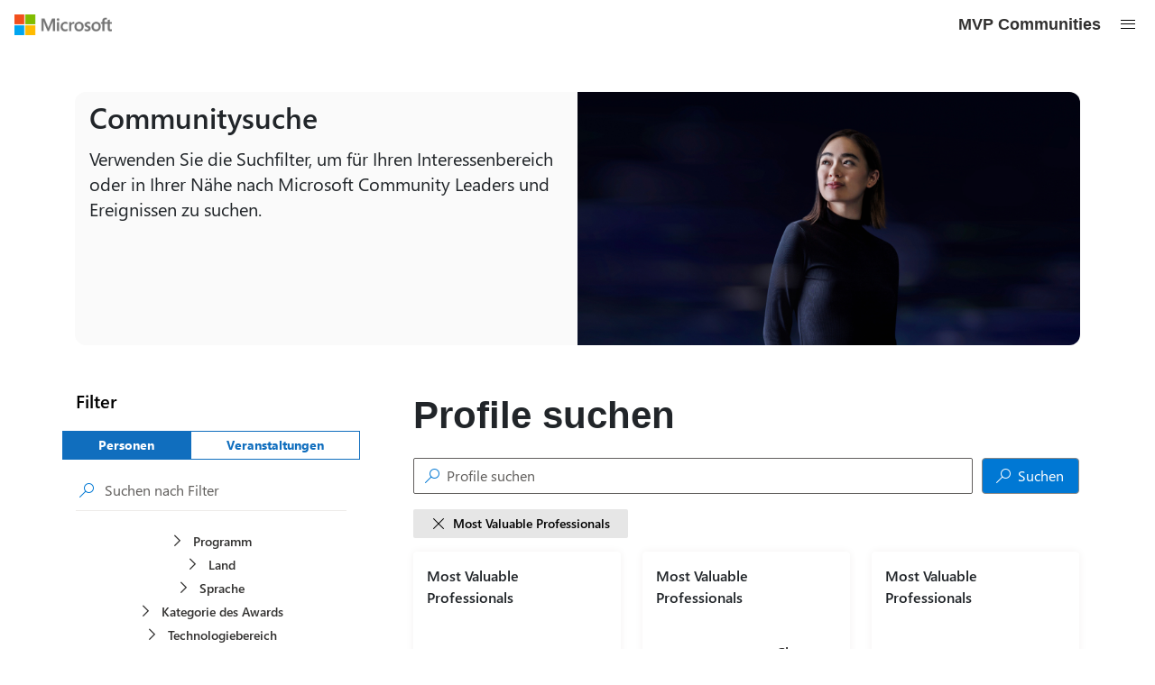

--- FILE ---
content_type: application/x-javascript
request_url: https://mvp.microsoft.com/static/js/4.f5f035c4.chunk.js
body_size: 10512
content:
(this.webpackJsonpcommunityleaders=this.webpackJsonpcommunityleaders||[]).push([[4],{1289:function(e,i,t){"use strict";function o(e){return e.clientWidth<e.scrollWidth}function s(e){return e.clientHeight<e.scrollHeight}function n(e){return o(e)||s(e)}t.d(i,"a",function(){return o}),t.d(i,"c",function(){return s}),t.d(i,"b",function(){return n})},1307:function(e,i,t){"use strict";t.d(i,"a",function(){return S});var o=t(8),s=t(0),n=t(12),r=t(181),a=t(199),l=t(1289),c=t(570),u=t(37),d=t(314),p=t(201),h=t(137),z=t(62),m=t(1308),f=t(1320),g=t(1309),b=Object(r.a)(),S=function(e){function i(t){var o=e.call(this,t)||this;return o._tooltipHost=s.createRef(),o._defaultTooltipId=Object(a.a)("tooltip"),o.show=function(){o._toggleTooltip(!0)},o.dismiss=function(){o._hideTooltip()},o._getTargetElement=function(){if(o._tooltipHost.current){var e=o.props.overflowMode;if(void 0!==e)switch(e){case m.a.Parent:return o._tooltipHost.current.parentElement;case m.a.Self:return o._tooltipHost.current}return o._tooltipHost.current}},o._onTooltipMouseEnter=function(e){var t=o.props,s=t.overflowMode,n=t.delay;if(i._currentVisibleTooltip&&i._currentVisibleTooltip!==o&&i._currentVisibleTooltip.dismiss(),i._currentVisibleTooltip=o,void 0!==s){var r=o._getTargetElement();if(r&&!Object(l.b)(r))return}if(!e.target||!Object(c.a)(e.target,o._getTargetElement()))if(o._clearDismissTimer(),o._clearOpenTimer(),n!==g.a.zero){var a=o._getDelayTime(n);o._openTimerId=o._async.setTimeout(function(){o._toggleTooltip(!0)},a)}else o._toggleTooltip(!0)},o._onTooltipMouseLeave=function(e){var t=o.props.closeDelay;o._clearDismissTimer(),o._clearOpenTimer(),t?o._dismissTimerId=o._async.setTimeout(function(){o._toggleTooltip(!1)},t):o._toggleTooltip(!1),i._currentVisibleTooltip===o&&(i._currentVisibleTooltip=void 0)},o._onTooltipKeyDown=function(e){(e.which===u.a.escape||e.ctrlKey)&&o.state.isTooltipVisible&&(o._hideTooltip(),e.stopPropagation())},o._clearDismissTimer=function(){o._async.clearTimeout(o._dismissTimerId)},o._clearOpenTimer=function(){o._async.clearTimeout(o._openTimerId)},o._hideTooltip=function(){o._clearOpenTimer(),o._clearDismissTimer(),o._toggleTooltip(!1)},o._toggleTooltip=function(e){o.state.isTooltipVisible!==e&&o.setState({isTooltipVisible:e},function(){return o.props.onTooltipToggle&&o.props.onTooltipToggle(e)})},o._getDelayTime=function(e){switch(e){case g.a.medium:return 300;case g.a.long:return 500;default:return 0}},Object(d.a)(o),o.state={isAriaPlaceholderRendered:!1,isTooltipVisible:!1},o._async=new p.a(o),o}return Object(o.c)(i,e),i.prototype.render=function(){var e=this.props,i=e.calloutProps,t=e.children,r=e.content,a=e.directionalHint,l=e.directionalHintForRTL,c=e.hostClassName,u=e.id,d=e.setAriaDescribedBy,p=void 0===d||d,m=e.tooltipProps,g=e.styles,S=e.theme;this._classNames=b(g,{theme:S,className:c});var x=this.state.isTooltipVisible,y=u||this._defaultTooltipId,T=!!(r||m&&m.onRenderContent&&m.onRenderContent()),v=x&&T,C=p&&x&&T?y:void 0;return s.createElement("div",Object(o.a)({className:this._classNames.root,ref:this._tooltipHost},{onFocusCapture:this._onTooltipMouseEnter},{onBlurCapture:this._hideTooltip},{onMouseEnter:this._onTooltipMouseEnter,onMouseLeave:this._onTooltipMouseLeave,onKeyDown:this._onTooltipKeyDown,"aria-describedby":C}),t,v&&s.createElement(f.a,Object(o.a)({id:y+"--tooltip",content:r,targetElement:this._getTargetElement(),directionalHint:a,directionalHintForRTL:l,calloutProps:Object(h.a)({},i,{onDismiss:this._hideTooltip,onMouseEnter:this._onTooltipMouseEnter,onMouseLeave:this._onTooltipMouseLeave}),onMouseEnter:this._onTooltipMouseEnter,onMouseLeave:this._onTooltipMouseLeave},Object(z.j)(this.props,z.h,["id"]),m)),s.createElement("div",{hidden:!0,id:y,style:n.hiddenContentStyle},r))},i.prototype.componentWillUnmount=function(){i._currentVisibleTooltip&&i._currentVisibleTooltip===this&&(i._currentVisibleTooltip=void 0),this._async.dispose()},i.defaultProps={delay:g.a.medium},i}(s.Component)},1308:function(e,i,t){"use strict";var o;t.d(i,"a",function(){return o}),function(e){e[e.Parent=0]="Parent",e[e.Self=1]="Self"}(o||(o={}))},1309:function(e,i,t){"use strict";var o;t.d(i,"a",function(){return o}),function(e){e[e.zero=0]="zero",e[e.medium=1]="medium",e[e.long=2]="long"}(o||(o={}))},1310:function(e,i,t){"use strict";t.d(i,"a",function(){return u});var o=t(8),s=t(0),n=t(181),r=t(62),a=t(1030),l=t(59),c=Object(n.a)(),u=function(e){function i(){var i=null!==e&&e.apply(this,arguments)||this;return i._onRenderContent=function(e){return s.createElement("p",{className:i._classNames.subText},e.content)},i}return Object(o.c)(i,e),i.prototype.render=function(){var e=this.props,i=e.className,t=e.calloutProps,n=e.directionalHint,l=e.directionalHintForRTL,u=e.styles,d=e.id,p=e.maxWidth,h=e.onRenderContent,z=void 0===h?this._onRenderContent:h,m=e.targetElement,f=e.theme;return this._classNames=c(u,{theme:f,className:i||t&&t.className,beakWidth:t&&t.beakWidth,gapSpace:t&&t.gapSpace,maxWidth:p}),s.createElement(a.a,Object(o.a)({target:m,directionalHint:n,directionalHintForRTL:l},t,Object(r.j)(this.props,r.h,["id"]),{className:this._classNames.root}),s.createElement("div",{className:this._classNames.content,id:d,role:"tooltip",onMouseEnter:this.props.onMouseEnter,onMouseLeave:this.props.onMouseLeave},z(this.props,this._onRenderContent)))},i.defaultProps={directionalHint:l.a.topCenter,maxWidth:"364px",calloutProps:{isBeakVisible:!0,beakWidth:16,gapSpace:0,setInitialFocus:!0,doNotLayer:!1}},i}(s.Component)},1320:function(e,i,t){"use strict";t.d(i,"a",function(){return r});var o=t(313),s=t(1310),n=t(12),r=Object(o.a)(s.a,function(e){var i=e.className,t=e.beakWidth,o=void 0===t?16:t,s=e.gapSpace,r=void 0===s?0:s,a=e.maxWidth,l=e.theme,c=l.semanticColors,u=l.fonts,d=l.effects,p=-(Math.sqrt(o*o/2)+r)+1/window.devicePixelRatio;return{root:["ms-Tooltip",l.fonts.medium,n.AnimationClassNames.fadeIn200,{background:c.menuBackground,boxShadow:d.elevation8,padding:"8px",maxWidth:a,selectors:{":after":{content:"''",position:"absolute",bottom:p,left:p,right:p,top:p,zIndex:0}}},i],content:["ms-Tooltip-content",u.small,{position:"relative",zIndex:1,color:c.menuItemText,wordWrap:"break-word",overflowWrap:"break-word",overflow:"hidden"}],subText:["ms-Tooltip-subtext",{fontSize:"inherit",fontWeight:"inherit",color:"inherit",margin:0}]}},void 0,{scope:"Tooltip"})},1330:function(e,i,t){"use strict";var o,s,n;t.d(i,"c",function(){return o}),t.d(i,"b",function(){return s}),t.d(i,"a",function(){return n}),function(e){e[e.tiny=0]="tiny",e[e.extraExtraSmall=1]="extraExtraSmall",e[e.extraSmall=2]="extraSmall",e[e.small=3]="small",e[e.regular=4]="regular",e[e.large=5]="large",e[e.extraLarge=6]="extraLarge",e[e.size8=17]="size8",e[e.size10=9]="size10",e[e.size16=8]="size16",e[e.size24=10]="size24",e[e.size28=7]="size28",e[e.size32=11]="size32",e[e.size40=12]="size40",e[e.size48=13]="size48",e[e.size56=16]="size56",e[e.size72=14]="size72",e[e.size100=15]="size100",e[e.size120=18]="size120"}(o||(o={})),function(e){e[e.none=0]="none",e[e.offline=1]="offline",e[e.online=2]="online",e[e.away=3]="away",e[e.dnd=4]="dnd",e[e.blocked=5]="blocked",e[e.busy=6]="busy"}(s||(s={})),function(e){e[e.lightBlue=0]="lightBlue",e[e.blue=1]="blue",e[e.darkBlue=2]="darkBlue",e[e.teal=3]="teal",e[e.lightGreen=4]="lightGreen",e[e.green=5]="green",e[e.darkGreen=6]="darkGreen",e[e.lightPink=7]="lightPink",e[e.pink=8]="pink",e[e.magenta=9]="magenta",e[e.purple=10]="purple",e[e.black=11]="black",e[e.orange=12]="orange",e[e.red=13]="red",e[e.darkRed=14]="darkRed",e[e.transparent=15]="transparent",e[e.violet=16]="violet",e[e.lightRed=17]="lightRed",e[e.gold=18]="gold",e[e.burgundy=19]="burgundy",e[e.warmGray=20]="warmGray",e[e.coolGray=21]="coolGray",e[e.gray=22]="gray",e[e.cyan=23]="cyan",e[e.rust=24]="rust"}(n||(n={}))},1331:function(e,i,t){"use strict";t.d(i,"b",function(){return s}),t.d(i,"a",function(){return n}),t.d(i,"d",function(){return a}),t.d(i,"e",function(){return l}),t.d(i,"c",function(){return c});var o,s,n,r=t(1330);!function(e){e.size8="20px",e.size10="20px",e.size16="16px",e.size24="24px",e.size28="28px",e.size32="32px",e.size40="40px",e.size48="48px",e.size56="56px",e.size72="72px",e.size100="100px",e.size120="120px"}(s||(s={})),function(e){e.size6="6px",e.size8="8px",e.size12="12px",e.size16="16px",e.size20="20px",e.size28="28px",e.size32="32px",e.border="2px"}(n||(n={}));var a=function(e){return{isSize8:e===r.c.size8,isSize10:e===r.c.size10||e===r.c.tiny,isSize16:e===r.c.size16,isSize24:e===r.c.size24||e===r.c.extraExtraSmall,isSize28:e===r.c.size28||e===r.c.extraSmall,isSize32:e===r.c.size32,isSize40:e===r.c.size40||e===r.c.small,isSize48:e===r.c.size48||e===r.c.regular,isSize56:e===r.c.size56,isSize72:e===r.c.size72||e===r.c.large,isSize100:e===r.c.size100||e===r.c.extraLarge,isSize120:e===r.c.size120}},l=((o={})[r.c.tiny]=10,o[r.c.extraExtraSmall]=24,o[r.c.extraSmall]=28,o[r.c.small]=40,o[r.c.regular]=48,o[r.c.large]=72,o[r.c.extraLarge]=100,o[r.c.size8]=8,o[r.c.size10]=10,o[r.c.size16]=16,o[r.c.size24]=24,o[r.c.size28]=28,o[r.c.size32]=32,o[r.c.size40]=40,o[r.c.size48]=48,o[r.c.size56]=56,o[r.c.size72]=72,o[r.c.size100]=100,o[r.c.size120]=120,o),c=function(e){return{isAvailable:e===r.b.online,isAway:e===r.b.away,isBlocked:e===r.b.blocked,isBusy:e===r.b.busy,isDoNotDisturb:e===r.b.dnd,isOffline:e===r.b.offline}}},1332:function(e,i,t){"use strict";t.d(i,"a",function(){return l});var o=/[\(\[\{][^\)\]\}]*[\)\]\}]/g,s=/[\0-\u001F\!-/:-@\[-`\{-\u00BF\u0250-\u036F\uD800-\uFFFF]/g,n=/^\d+[\d\s]*(:?ext|x|)\s*\d+$/i,r=/\s+/g,a=/[\u0600-\u06FF\u0750-\u077F\u08A0-\u08FF\u1100-\u11FF\u3130-\u318F\uA960-\uA97F\uAC00-\uD7AF\uD7B0-\uD7FF\u3040-\u309F\u30A0-\u30FF\u3400-\u4DBF\u4E00-\u9FFF\uF900-\uFAFF]|[\uD840-\uD869][\uDC00-\uDED6]/;function l(e,i,t){return e?(e=function(e){return(e=(e=(e=e.replace(o,"")).replace(s,"")).replace(r," ")).trim()}(e),a.test(e)||!t&&n.test(e)?"":function(e,i){var t="",o=e.split(" ");return 2===o.length?(t+=o[0].charAt(0).toUpperCase(),t+=o[1].charAt(0).toUpperCase()):3===o.length?(t+=o[0].charAt(0).toUpperCase(),t+=o[2].charAt(0).toUpperCase()):0!==o.length&&(t+=o[0].charAt(0).toUpperCase()),i&&t.length>1?t.charAt(1)+t.charAt(0):t}(e,i)):""}},1392:function(e,i,t){"use strict";t.d(i,"a",function(){return a});var o=t(313),s=t(1307),n=t(12),r={root:"ms-TooltipHost",ariaPlaceholder:"ms-TooltipHost-aria-placeholder"},a=Object(o.a)(s.a,function(e){var i=e.className,t=e.theme;return{root:[Object(n.getGlobalClassNames)(r,t).root,{display:"inline"},i]}},void 0,{scope:"TooltipHost"})},1544:function(e,i,t){"use strict";t.d(i,"a",function(){return h});var o=t(8),s=t(0),n=t(181),r=t(62),a=t(1392),l=t(1308),c=t(59),u=t(1574),d=t(1330),p=Object(n.a)(),h=function(e){function i(i){var t=e.call(this,i)||this;return t._onRenderPersonaCoin=function(e){return s.createElement(u.a,Object(o.a)({},e))},t}return Object(o.c)(i,e),i.prototype.render=function(){var e=this._onRenderText(this._getText(),this.props.showOverflowTooltip),i=this._onRenderText(this.props.secondaryText,this.props.showOverflowTooltip),t=this._onRenderText(this.props.tertiaryText,this.props.showOverflowTooltip),n=this._onRenderText(this.props.optionalText,this.props.showOverflowTooltip),a=this.props,l=a.hidePersonaDetails,c=a.onRenderOptionalText,u=void 0===c?n:c,h=a.onRenderPrimaryText,z=void 0===h?e:h,m=a.onRenderSecondaryText,f=void 0===m?i:m,g=a.onRenderTertiaryText,b=void 0===g?t:g,S=a.onRenderPersonaCoin,x=void 0===S?this._onRenderPersonaCoin:S,y=this.props.size,T=this.props,v=T.allowPhoneInitials,C=T.className,w=T.coinProps,O=T.showUnknownPersonaCoin,_=T.coinSize,P=T.styles,k=T.imageAlt,E=T.imageInitials,j=T.imageShouldFadeIn,A=T.imageShouldStartVisible,N=T.imageUrl,W=T.initialsColor,R=T.initialsTextColor,F=T.isOutOfOffice,I=T.onPhotoLoadingStateChange,H=T.onRenderCoin,D=T.onRenderInitials,B=T.presence,L=T.presenceTitle,U=T.presenceColors,M=T.showInitialsUntilImageLoads,G=T.showSecondaryText,V=T.theme,K=Object(o.a)({allowPhoneInitials:v,showUnknownPersonaCoin:O,coinSize:_,imageAlt:k,imageInitials:E,imageShouldFadeIn:j,imageShouldStartVisible:A,imageUrl:N,initialsColor:W,initialsTextColor:R,onPhotoLoadingStateChange:I,onRenderCoin:H,onRenderInitials:D,presence:B,presenceTitle:L,showInitialsUntilImageLoads:M,size:y,text:this._getText(),isOutOfOffice:F,presenceColors:U},w),J=p(P,{theme:V,className:C,showSecondaryText:G,presence:B,size:y}),X=Object(r.j)(this.props,r.h),q=s.createElement("div",{className:J.details},this._renderElement(J.primaryText,z,e),this._renderElement(J.secondaryText,f,i),this._renderElement(J.tertiaryText,b,t),this._renderElement(J.optionalText,u,n),this.props.children);return s.createElement("div",Object(o.a)({},X,{className:J.root,style:_?{height:_,minWidth:_}:void 0}),x(K,this._onRenderPersonaCoin),(!l||y===d.c.size8||y===d.c.size10||y===d.c.tiny)&&q)},i.prototype._renderElement=function(e,i,t){return s.createElement("div",{dir:"auto",className:e},i&&i(this.props,t))},i.prototype._getText=function(){return this.props.text||this.props.primaryText||""},i.prototype._onRenderText=function(e,i){return void 0===i&&(i=!0),e?i?function(){return s.createElement(a.a,{content:e,overflowMode:l.a.Parent,directionalHint:c.a.topLeftEdge},e)}:function(){return s.createElement(s.Fragment,null,e)}:void 0},i.defaultProps={size:d.c.size48,presence:d.b.none,imageAlt:"",showOverflowTooltip:!0},i}(s.Component)},1545:function(e,i,t){"use strict";t.d(i,"a",function(){return r});var o=t(1330),s=[o.a.lightBlue,o.a.blue,o.a.darkBlue,o.a.teal,o.a.green,o.a.darkGreen,o.a.lightPink,o.a.pink,o.a.magenta,o.a.purple,o.a.orange,o.a.lightRed,o.a.darkRed,o.a.violet,o.a.gold,o.a.burgundy,o.a.warmGray,o.a.cyan,o.a.rust,o.a.coolGray],n=s.length;function r(e){var i=e.primaryText,t=e.text,r=e.initialsColor;return"string"===typeof r?r:function(e){switch(e){case o.a.lightBlue:return"#4F6BED";case o.a.blue:return"#0078D4";case o.a.darkBlue:return"#004E8C";case o.a.teal:return"#038387";case o.a.lightGreen:case o.a.green:return"#498205";case o.a.darkGreen:return"#0B6A0B";case o.a.lightPink:return"#C239B3";case o.a.pink:return"#E3008C";case o.a.magenta:return"#881798";case o.a.purple:return"#5C2E91";case o.a.orange:return"#CA5010";case o.a.red:return"#EE1111";case o.a.lightRed:return"#D13438";case o.a.darkRed:return"#A4262C";case o.a.transparent:return"transparent";case o.a.violet:return"#8764B8";case o.a.gold:return"#986F0B";case o.a.burgundy:return"#750B1C";case o.a.warmGray:return"#7A7574";case o.a.cyan:return"#005B70";case o.a.rust:return"#8E562E";case o.a.coolGray:return"#69797E";case o.a.black:return"#1D1D1D";case o.a.gray:return"#393939"}}(r=void 0!==r?r:function(e){var i=o.a.blue;if(!e)return i;for(var t=0,r=e.length-1;r>=0;r--){var a=e.charCodeAt(r),l=r%8;t^=(a<<l)+(a>>8-l)}return s[t%n]}(t||i))}},1564:function(e,i,t){"use strict";t.d(i,"a",function(){return k});var o=t(8),s=t(0),n=t(181),r=t(78),a=t(106),l=t(1332),c=t(62),u=t(12),d=t(313),p=t(249),h=t(1330),z=t(1331),m=Object(n.a)({cacheSize:100}),f=function(e){function i(i){var t=e.call(this,i)||this;return t._onRenderIcon=function(e,i){return s.createElement(p.a,{className:e,iconName:g(t.props.presence,t.props.isOutOfOffice),style:i})},t}return Object(o.c)(i,e),i.prototype.render=function(){var e=this.props,i=e.coinSize,t=e.isOutOfOffice,o=e.styles,n=e.presence,r=e.theme,a=e.presenceTitle,l=e.presenceColors,c=Object(z.d)(this.props.size),u=!(c.isSize8||c.isSize10||c.isSize16||c.isSize24||c.isSize28||c.isSize32)&&(!i||i>32),d=i?i/3<40?i/3+"px":"40px":"",p=i?{fontSize:i?i/6<20?i/6+"px":"20px":"",lineHeight:d}:void 0,f=i?{width:d,height:d}:void 0,g=m(o,{theme:r,presence:n,size:this.props.size,isOutOfOffice:t,presenceColors:l});return n===h.b.none?null:s.createElement("div",{role:"presentation",className:g.presence,style:f,title:a},u&&this._onRenderIcon(g.presenceIcon,p))},i}(s.Component);function g(e,i){if(e){var t="SkypeArrow";switch(h.b[e]){case"online":return"SkypeCheck";case"away":return i?t:"SkypeClock";case"dnd":return"SkypeMinus";case"offline":return i?t:""}return""}}var b={presence:"ms-Persona-presence",presenceIcon:"ms-Persona-presenceIcon"};function S(e){return{color:e,borderColor:e}}function x(e,i){return{selectors:{":before":{border:e+" solid "+i}}}}function y(e){return{height:e,width:e}}function T(e){return{backgroundColor:e}}var v=Object(d.a)(f,function(e){var i,t,s,n,r,a,l=e.theme,c=e.presenceColors,d=l.semanticColors,p=l.fonts,h=Object(u.getGlobalClassNames)(b,l),m=Object(z.d)(e.size),f=Object(z.c)(e.presence),g=c&&c.available||"#6BB700",v=c&&c.away||"#FFAA44",C=c&&c.busy||"#C43148",w=c&&c.dnd||"#C50F1F",O=c&&c.offline||"#8A8886",_=c&&c.oof||"#B4009E",P=c&&c.background||d.bodyBackground,k=f.isOffline||e.isOutOfOffice&&(f.isAvailable||f.isBusy||f.isAway||f.isDoNotDisturb),E=m.isSize72||m.isSize100?"2px":"1px";return{presence:[h.presence,Object(o.a)(Object(o.a)({position:"absolute",height:z.a.size12,width:z.a.size12,borderRadius:"50%",top:"auto",right:"-2px",bottom:"-2px",border:"2px solid "+P,textAlign:"center",boxSizing:"content-box",backgroundClip:"content-box"},Object(u.getHighContrastNoAdjustStyle)()),{selectors:(i={},i[u.HighContrastSelector]={borderColor:"Window",backgroundColor:"WindowText"},i)}),(m.isSize8||m.isSize10)&&{right:"auto",top:"7px",left:0,border:0,selectors:(t={},t[u.HighContrastSelector]={top:"9px",border:"1px solid WindowText"},t)},(m.isSize8||m.isSize10||m.isSize24||m.isSize28||m.isSize32)&&y(z.a.size8),(m.isSize40||m.isSize48)&&y(z.a.size12),m.isSize16&&{height:z.a.size6,width:z.a.size6,borderWidth:"1.5px"},m.isSize56&&y(z.a.size16),m.isSize72&&y(z.a.size20),m.isSize100&&y(z.a.size28),m.isSize120&&y(z.a.size32),f.isAvailable&&{backgroundColor:g,selectors:(s={},s[u.HighContrastSelector]=T("Highlight"),s)},f.isAway&&T(v),f.isBlocked&&[{selectors:(n={":after":m.isSize40||m.isSize48||m.isSize72||m.isSize100?{content:'""',width:"100%",height:E,backgroundColor:C,transform:"translateY(-50%) rotate(-45deg)",position:"absolute",top:"50%",left:0}:void 0},n[u.HighContrastSelector]={selectors:{":after":{width:"calc(100% - 4px)",left:"2px",backgroundColor:"Window"}}},n)}],f.isBusy&&T(C),f.isDoNotDisturb&&T(w),f.isOffline&&T(O),(k||f.isBlocked)&&[{backgroundColor:P,selectors:(r={":before":{content:'""',width:"100%",height:"100%",position:"absolute",top:0,left:0,border:E+" solid "+C,borderRadius:"50%",boxSizing:"border-box"}},r[u.HighContrastSelector]={backgroundColor:"WindowText",selectors:{":before":{width:"calc(100% - 2px)",height:"calc(100% - 2px)",top:"1px",left:"1px",borderColor:"Window"}}},r)}],k&&f.isAvailable&&x(E,g),k&&f.isBusy&&x(E,C),k&&f.isAway&&x(E,_),k&&f.isDoNotDisturb&&x(E,w),k&&f.isOffline&&x(E,O),k&&f.isOffline&&e.isOutOfOffice&&x(E,_)],presenceIcon:[h.presenceIcon,{color:P,fontSize:"6px",lineHeight:z.a.size12,verticalAlign:"top",selectors:(a={},a[u.HighContrastSelector]={color:"Window"},a)},m.isSize56&&{fontSize:"8px",lineHeight:z.a.size16},m.isSize72&&{fontSize:p.small.fontSize,lineHeight:z.a.size20},m.isSize100&&{fontSize:p.medium.fontSize,lineHeight:z.a.size28},m.isSize120&&{fontSize:p.medium.fontSize,lineHeight:z.a.size32},f.isAway&&{position:"relative",left:k?void 0:"1px"},k&&f.isAvailable&&S(g),k&&f.isBusy&&S(C),k&&f.isAway&&S(_),k&&f.isDoNotDisturb&&S(w),k&&f.isOffline&&S(O),k&&f.isOffline&&e.isOutOfOffice&&S(_)]}},void 0,{scope:"PersonaPresence"}),C=t(250),w=t(51),O=t(1545),_=Object(n.a)({cacheSize:100}),P=Object(r.c)(function(e,i,t,o,s,n){return Object(u.mergeStyles)(e,!n&&{backgroundColor:Object(O.a)({text:o,initialsColor:i,primaryText:s}),color:t})}),k=function(e){function i(i){var t=e.call(this,i)||this;return t._onRenderCoin=function(e){var i=t.props,o=i.coinSize,n=i.styles,r=i.imageUrl,a=i.imageAlt,l=i.imageShouldFadeIn,c=i.imageShouldStartVisible,u=i.theme,d=i.showUnknownPersonaCoin;if(!r)return null;var p=t.props.size,h=_(n,{theme:u,size:p,showUnknownPersonaCoin:d}),m=o||z.e[p];return s.createElement(C.a,{className:h.image,imageFit:w.b.cover,src:r,width:m,height:m,alt:a,shouldFadeIn:l,shouldStartVisible:c,onLoadingStateChange:t._onPhotoLoadingStateChange})},t._onRenderInitials=function(e){var i=e.imageInitials,o=e.allowPhoneInitials;if(e.showUnknownPersonaCoin)return s.createElement(p.a,{iconName:"Help"});var n=Object(a.a)(t.props.theme);return""!==(i=i||Object(l.a)(t._getText(),n,o))?s.createElement("span",null,i):s.createElement(p.a,{iconName:"Contact"})},t._onPhotoLoadingStateChange=function(e){t.setState({isImageLoaded:e===w.c.loaded,isImageError:e===w.c.error}),t.props.onPhotoLoadingStateChange&&t.props.onPhotoLoadingStateChange(e)},t.state={isImageLoaded:!1,isImageError:!1},t}return Object(o.c)(i,e),i.prototype.UNSAFE_componentWillReceiveProps=function(e){e.imageUrl!==this.props.imageUrl&&this.setState({isImageLoaded:!1,isImageError:!1})},i.prototype.render=function(){var e=this.props,i=e.className,t=e.coinProps,n=e.showUnknownPersonaCoin,r=e.coinSize,a=e.styles,l=e.imageUrl,u=e.initialsColor,d=e.initialsTextColor,z=e.isOutOfOffice,m=e.onRenderCoin,f=void 0===m?this._onRenderCoin:m,g=e.onRenderPersonaCoin,b=void 0===g?f:g,S=e.onRenderInitials,x=void 0===S?this._onRenderInitials:S,y=e.presence,T=e.presenceTitle,C=e.presenceColors,w=e.primaryText,O=e.showInitialsUntilImageLoads,k=e.text,E=e.theme,j=this.props.size,A=Object(c.j)(this.props,c.h),N=Object(c.j)(t||{},c.h),W=r?{width:r,height:r}:void 0,R=n,F={coinSize:r,isOutOfOffice:z,presence:y,presenceTitle:T,presenceColors:C,size:j,theme:E},I=_(a,{theme:E,className:t&&t.className?t.className:i,size:j,coinSize:r,showUnknownPersonaCoin:n}),H=Boolean(!this.state.isImageLoaded&&(O&&l||!l||this.state.isImageError||R));return s.createElement("div",Object(o.a)({role:"presentation"},A,{className:I.coin}),j!==h.c.size8&&j!==h.c.size10&&j!==h.c.tiny?s.createElement("div",Object(o.a)({role:"presentation"},N,{className:I.imageArea,style:W}),H&&s.createElement("div",{className:P(I.initials,u,d,k,w,n),style:W,"aria-hidden":"true"},x(this.props,this._onRenderInitials)),!R&&b(this.props,this._onRenderCoin),s.createElement(v,Object(o.a)({},F))):this.props.presence?s.createElement(v,Object(o.a)({},F)):s.createElement(p.a,{iconName:"Contact",className:I.size10WithoutPresenceIcon}),this.props.children)},i.prototype._getText=function(){return this.props.text||this.props.primaryText||""},i.defaultProps={size:h.c.size48,presence:h.b.none,imageAlt:""},i}(s.Component)},1574:function(e,i,t){"use strict";t.d(i,"a",function(){return c});var o=t(313),s=t(1564),n=t(8),r=t(12),a=t(1331),l={coin:"ms-Persona-coin",imageArea:"ms-Persona-imageArea",image:"ms-Persona-image",initials:"ms-Persona-initials",size8:"ms-Persona--size8",size10:"ms-Persona--size10",size16:"ms-Persona--size16",size24:"ms-Persona--size24",size28:"ms-Persona--size28",size32:"ms-Persona--size32",size40:"ms-Persona--size40",size48:"ms-Persona--size48",size56:"ms-Persona--size56",size72:"ms-Persona--size72",size100:"ms-Persona--size100",size120:"ms-Persona--size120"},c=Object(o.a)(s.a,function(e){var i,t=e.className,o=e.theme,s=e.coinSize,c=o.palette,u=o.fonts,d=Object(a.d)(e.size),p=Object(r.getGlobalClassNames)(l,o),h=s||e.size&&a.e[e.size]||48;return{coin:[p.coin,u.medium,d.isSize8&&p.size8,d.isSize10&&p.size10,d.isSize16&&p.size16,d.isSize24&&p.size24,d.isSize28&&p.size28,d.isSize32&&p.size32,d.isSize40&&p.size40,d.isSize48&&p.size48,d.isSize56&&p.size56,d.isSize72&&p.size72,d.isSize100&&p.size100,d.isSize120&&p.size120,t],size10WithoutPresenceIcon:{fontSize:u.xSmall.fontSize,position:"absolute",top:"5px",right:"auto",left:0},imageArea:[p.imageArea,{position:"relative",textAlign:"center",flex:"0 0 auto",height:h,width:h},h<=10&&{overflow:"visible",background:"transparent",height:0,width:0}],image:[p.image,{marginRight:"10px",position:"absolute",top:0,left:0,width:"100%",height:"100%",border:0,borderRadius:"50%",perspective:"1px"},h<=10&&{overflow:"visible",background:"transparent",height:0,width:0},h>10&&{height:h,width:h}],initials:[p.initials,{borderRadius:"50%",color:e.showUnknownPersonaCoin?"rgb(168, 0, 0)":c.white,fontSize:u.large.fontSize,fontWeight:r.FontWeights.semibold,lineHeight:48===h?46:h,height:h,selectors:(i={},i[r.HighContrastSelector]=Object(n.a)(Object(n.a)({border:"1px solid WindowText"},Object(r.getHighContrastNoAdjustStyle)()),{color:"WindowText",boxSizing:"border-box",backgroundColor:"Window !important"}),i.i={fontWeight:r.FontWeights.semibold},i)},e.showUnknownPersonaCoin&&{backgroundColor:"rgb(234, 234, 234)"},h<32&&{fontSize:u.xSmall.fontSize},h>=32&&h<40&&{fontSize:u.medium.fontSize},h>=40&&h<56&&{fontSize:u.mediumPlus.fontSize},h>=56&&h<72&&{fontSize:u.xLarge.fontSize},h>=72&&h<100&&{fontSize:u.xxLarge.fontSize},h>=100&&{fontSize:u.superLarge.fontSize}]}},void 0,{scope:"PersonaCoin"})},1674:function(e,i,t){"use strict";t.d(i,"a",function(){return l});var o=t(313),s=t(1544),n=t(12),r=t(1331),a={root:"ms-Persona",size8:"ms-Persona--size8",size10:"ms-Persona--size10",size16:"ms-Persona--size16",size24:"ms-Persona--size24",size28:"ms-Persona--size28",size32:"ms-Persona--size32",size40:"ms-Persona--size40",size48:"ms-Persona--size48",size56:"ms-Persona--size56",size72:"ms-Persona--size72",size100:"ms-Persona--size100",size120:"ms-Persona--size120",available:"ms-Persona--online",away:"ms-Persona--away",blocked:"ms-Persona--blocked",busy:"ms-Persona--busy",doNotDisturb:"ms-Persona--donotdisturb",offline:"ms-Persona--offline",details:"ms-Persona-details",primaryText:"ms-Persona-primaryText",secondaryText:"ms-Persona-secondaryText",tertiaryText:"ms-Persona-tertiaryText",optionalText:"ms-Persona-optionalText",textContent:"ms-Persona-textContent"},l=Object(o.a)(s.a,function(e){var i=e.className,t=e.showSecondaryText,o=e.theme,s=o.semanticColors,l=o.fonts,c=Object(n.getGlobalClassNames)(a,o),u=Object(r.d)(e.size),d=Object(r.c)(e.presence),p="16px",h={color:s.bodySubtext,fontWeight:n.FontWeights.regular,fontSize:l.small.fontSize};return{root:[c.root,o.fonts.medium,n.normalize,{color:s.bodyText,position:"relative",height:r.b.size48,minWidth:r.b.size48,display:"flex",alignItems:"center",selectors:{".contextualHost":{display:"none"}}},u.isSize8&&[c.size8,{height:r.b.size8,minWidth:r.b.size8}],u.isSize10&&[c.size10,{height:r.b.size10,minWidth:r.b.size10}],u.isSize16&&[c.size16,{height:r.b.size16,minWidth:r.b.size16}],u.isSize24&&[c.size24,{height:r.b.size24,minWidth:r.b.size24}],u.isSize24&&t&&{height:"36px"},u.isSize28&&[c.size28,{height:r.b.size28,minWidth:r.b.size28}],u.isSize28&&t&&{height:"32px"},u.isSize32&&[c.size32,{height:r.b.size32,minWidth:r.b.size32}],u.isSize40&&[c.size40,{height:r.b.size40,minWidth:r.b.size40}],u.isSize48&&c.size48,u.isSize56&&[c.size56,{height:r.b.size56,minWidth:r.b.size56}],u.isSize72&&[c.size72,{height:r.b.size72,minWidth:r.b.size72}],u.isSize100&&[c.size100,{height:r.b.size100,minWidth:r.b.size100}],u.isSize120&&[c.size120,{height:r.b.size120,minWidth:r.b.size120}],d.isAvailable&&c.available,d.isAway&&c.away,d.isBlocked&&c.blocked,d.isBusy&&c.busy,d.isDoNotDisturb&&c.doNotDisturb,d.isOffline&&c.offline,i],details:[c.details,{padding:"0 24px 0 16px",minWidth:0,width:"100%",textAlign:"left",display:"flex",flexDirection:"column",justifyContent:"space-around"},(u.isSize8||u.isSize10)&&{paddingLeft:17},(u.isSize24||u.isSize28||u.isSize32)&&{padding:"0 8px"},(u.isSize40||u.isSize48)&&{padding:"0 12px"}],primaryText:[c.primaryText,n.noWrap,{color:s.bodyText,fontWeight:n.FontWeights.regular,fontSize:l.medium.fontSize,selectors:{":hover":{color:s.inputTextHovered}}},t&&{height:p,lineHeight:p,overflowX:"hidden"},(u.isSize8||u.isSize10)&&{fontSize:l.small.fontSize,lineHeight:r.b.size8},u.isSize16&&{lineHeight:r.b.size28},(u.isSize24||u.isSize28||u.isSize32||u.isSize40||u.isSize48)&&t&&{height:18},(u.isSize56||u.isSize72||u.isSize100||u.isSize120)&&{fontSize:l.xLarge.fontSize},(u.isSize56||u.isSize72||u.isSize100||u.isSize120)&&t&&{height:22}],secondaryText:[c.secondaryText,n.noWrap,h,(u.isSize8||u.isSize10||u.isSize16||u.isSize24||u.isSize28||u.isSize32)&&{display:"none"},t&&{display:"block",height:p,lineHeight:p,overflowX:"hidden"},u.isSize24&&t&&{height:18},(u.isSize56||u.isSize72||u.isSize100||u.isSize120)&&{fontSize:l.medium.fontSize},(u.isSize56||u.isSize72||u.isSize100||u.isSize120)&&t&&{height:18}],tertiaryText:[c.tertiaryText,n.noWrap,h,{display:"none",fontSize:l.medium.fontSize},(u.isSize72||u.isSize100||u.isSize120)&&{display:"block"}],optionalText:[c.optionalText,n.noWrap,h,{display:"none",fontSize:l.medium.fontSize},(u.isSize100||u.isSize120)&&{display:"block"}],textContent:[c.textContent,n.noWrap]}},void 0,{scope:"Persona"})}}]);

--- FILE ---
content_type: application/x-javascript
request_url: https://mvp.microsoft.com/static/js/3.2e4ce51e.chunk.js
body_size: 5773
content:
(this.webpackJsonpcommunityleaders=this.webpackJsonpcommunityleaders||[]).push([[3],{1512:function(e,t,n){"use strict";n.d(t,"a",function(){return p});var o=n(5),r=n(0),i=n(254),a=n(1015),l=n(1019),c=n(34),u=n(83),s=n(252),d=Object(u.b)(function(e,t){var n,o,r,i=Object(s.a)(e),a={root:(n={padding:"0 4px",height:"40px",color:e.palette.neutralPrimary,backgroundColor:"transparent",border:"1px solid transparent"},n[c.f]={borderColor:"Window"},n),rootHovered:(o={color:e.palette.themePrimary},o[c.f]={color:"Highlight"},o),iconHovered:{color:e.palette.themePrimary},rootPressed:{color:e.palette.black},rootExpanded:{color:e.palette.themePrimary},iconPressed:{color:e.palette.themeDarker},rootDisabled:(r={color:e.palette.neutralTertiary,backgroundColor:"transparent",borderColor:"transparent"},r[c.f]={color:"GrayText"},r),rootChecked:{color:e.palette.black},iconChecked:{color:e.palette.themeDarker},flexContainer:{justifyContent:"flex-start"},icon:{color:e.palette.themeDarkAlt},iconDisabled:{color:"inherit"},menuIcon:{color:e.palette.neutralSecondary},textContainer:{flexGrow:0}};return Object(c.r)(i,a,t)}),p=function(e){function t(){return null!==e&&e.apply(this,arguments)||this}return Object(o.d)(t,e),t.prototype.render=function(){var e=this.props,t=e.styles,n=e.theme;return r.createElement(i.a,Object(o.a)({},this.props,{variantClassName:"ms-Button--action ms-Button--command",styles:d(n,t),onRenderDescription:a.a}))},t=Object(o.c)([Object(l.a)("ActionButton",["theme","styles"],!0)],t)}(r.Component)},1835:function(e,t,n){"use strict";n.d(t,"a",function(){return i});var o=n(0),r=n(579);function i(e,t,n){var i=o.useState(t),a=i[0],l=i[1],c=Object(r.a)(void 0!==e),u=c?e:a,s=o.useRef(u),d=o.useRef(n);o.useEffect(function(){s.current=u,d.current=n});var p=Object(r.a)(function(){return function(e,t){var n="function"===typeof e?e(s.current):e;d.current&&d.current(t,n),c||l(n)}});return[u,p]}},1836:function(e,t,n){"use strict";n.d(t,"a",function(){return o});var o=n(1512).a},1867:function(e,t,n){"use strict";var o;n.d(t,"a",function(){return o}),function(e){e[e.Normal=0]="Normal",e[e.Divider=1]="Divider",e[e.Header=2]="Header",e[e.SelectAll=3]="SelectAll"}(o||(o={}))},1869:function(e,t,n){"use strict";function o(e,t){for(var n=[],o=0,r=t;o<r.length;o++){var i=e[r[o]];i&&n.push(i)}return n}n.d(t,"a",function(){return o})},1906:function(e,t,n){"use strict";n.d(t,"a",function(){return C});var o=n(1116),r=n(5),i=n(0),a=n(1099),l=n(1006),c=n(1835),u=n(1096),s=n(375),d=n(1056),p=Object(u.a)(),h=i.forwardRef(function(e,t){var n=e.disabled,o=e.required,u=e.inputProps,h=e.name,b=e.ariaLabel,f=e.ariaLabelledBy,m=e.ariaDescribedBy,g=e.ariaPositionInSet,v=e.ariaSetSize,k=e.title,C=e.checkmarkIconProps,y=e.styles,x=e.theme,E=e.className,_=e.boxSide,O=void 0===_?"start":_,j=Object(a.a)("checkbox-",e.id),w=i.useRef(null),S=Object(l.a)(w,t),V=i.useRef(null),D=Object(c.a)(e.checked,e.defaultChecked,e.onChange),P=D[0],F=D[1],R=Object(c.a)(e.indeterminate,e.defaultIndeterminate),I=R[0],H=R[1];Object(s.c)(w);var T=p(y,{theme:x,className:E,disabled:n,indeterminate:I,checked:P,reversed:"start"!==O,isUsingCustomLabelRender:!!e.onRenderLabel}),B=i.useCallback(function(e){I?(F(!!P,e),H(!1)):F(!P,e)},[F,H,I,P]),L=i.useCallback(function(e){return e&&e.label?i.createElement("span",{className:T.text,title:e.title},e.label):null},[T.text]),W=i.useCallback(function(e){if(V.current){var t=!!e;V.current.indeterminate=t,H(t)}},[H]);!function(e,t,n,o,r){i.useImperativeHandle(e.componentRef,function(){return{get checked(){return!!t},get indeterminate(){return!!n},set indeterminate(e){o(e)},focus:function(){r.current&&r.current.focus()}}},[r,t,n,o])}(e,P,I,W,V),i.useEffect(function(){return W(I)},[W,I]);var N=e.onRenderLabel||L,A=I?"mixed":void 0,U=Object(r.a)(Object(r.a)({className:T.input,type:"checkbox"},u),{checked:!!P,disabled:n,required:o,name:h,id:j,title:k,onChange:B,"aria-disabled":n,"aria-label":b,"aria-labelledby":f,"aria-describedby":m,"aria-posinset":g,"aria-setsize":v,"aria-checked":A});return i.createElement("div",{className:T.root,title:k,ref:S},i.createElement("input",Object(r.a)({},U,{ref:V,title:k,"data-ktp-execute-target":!0})),i.createElement("label",{className:T.label,htmlFor:j},i.createElement("div",{className:T.checkbox,"data-ktp-target":!0},i.createElement(d.a,Object(r.a)({iconName:"CheckMark"},C,{className:T.checkmark}))),N(e,L)))});h.displayName="CheckboxBase";var b=n(34),f=n(230),m={root:"ms-Checkbox",label:"ms-Checkbox-label",checkbox:"ms-Checkbox-checkbox",checkmark:"ms-Checkbox-checkmark",text:"ms-Checkbox-text"},g="20px",v="200ms",k="cubic-bezier(.4, 0, .23, 1)",C=Object(o.a)(h,function(e){var t,n,o,i,a,l,c,u,s,d,p,h,C,y,x,E,_,O,j=e.className,w=e.theme,S=e.reversed,V=e.checked,D=e.disabled,P=e.isUsingCustomLabelRender,F=e.indeterminate,R=w.semanticColors,I=w.effects,H=w.palette,T=w.fonts,B=Object(b.v)(m,w),L=R.inputForegroundChecked,W=H.neutralSecondary,N=H.neutralPrimary,A=R.inputBackgroundChecked,U=R.inputBackgroundChecked,z=R.disabledBodySubtext,K=R.inputBorderHovered,G=R.inputBackgroundCheckedHovered,q=R.inputBackgroundChecked,J=R.inputBackgroundCheckedHovered,M=R.inputBackgroundCheckedHovered,Q=R.inputTextHovered,X=R.disabledBodySubtext,Y=R.bodyText,Z=R.disabledText,$=[(t={content:'""',borderRadius:I.roundedCorner2,position:"absolute",width:10,height:10,top:4,left:4,boxSizing:"border-box",borderWidth:5,borderStyle:"solid",borderColor:D?z:A,transitionProperty:"border-width, border, border-color",transitionDuration:v,transitionTimingFunction:k},t[b.f]={borderColor:"WindowText"},t)];return{root:[B.root,{position:"relative",display:"flex"},S&&"reversed",V&&"is-checked",!D&&"is-enabled",D&&"is-disabled",!D&&[!V&&(n={},n[":hover .".concat(B.checkbox)]=(o={borderColor:K},o[b.f]={borderColor:"Highlight"},o),n[":focus .".concat(B.checkbox)]={borderColor:K},n[":hover .".concat(B.checkmark)]=(i={color:W,opacity:"1"},i[b.f]={color:"Highlight"},i),n),V&&!F&&(a={},a[":hover .".concat(B.checkbox)]={background:J,borderColor:M},a[":focus .".concat(B.checkbox)]={background:J,borderColor:M},a[b.f]=(l={},l[":hover .".concat(B.checkbox)]={background:"Highlight",borderColor:"Highlight"},l[":focus .".concat(B.checkbox)]={background:"Highlight"},l[":focus:hover .".concat(B.checkbox)]={background:"Highlight"},l[":focus:hover .".concat(B.checkmark)]={color:"Window"},l[":hover .".concat(B.checkmark)]={color:"Window"},l),a),F&&(c={},c[":hover .".concat(B.checkbox,", :hover .").concat(B.checkbox,":after")]=(u={borderColor:G},u[b.f]={borderColor:"WindowText"},u),c[":focus .".concat(B.checkbox)]={borderColor:G},c[":hover .".concat(B.checkmark)]={opacity:"0"},c),(s={},s[":hover .".concat(B.text,", :focus .").concat(B.text)]=(d={color:Q},d[b.f]={color:D?"GrayText":"WindowText"},d),s)],j],input:(p={position:"absolute",background:"none",opacity:0},p[".".concat(f.a," &:focus + label::before, :host(.").concat(f.a,") &:focus + label::before")]=(h={outline:"1px solid "+w.palette.neutralSecondary,outlineOffset:"2px"},h[b.f]={outline:"1px solid WindowText"},h),p),label:[B.label,w.fonts.medium,{display:"flex",alignItems:P?"center":"flex-start",cursor:D?"default":"pointer",position:"relative",userSelect:"none"},S&&{flexDirection:"row-reverse",justifyContent:"flex-end"},{"&::before":{position:"absolute",left:0,right:0,top:0,bottom:0,content:'""',pointerEvents:"none"}}],checkbox:[B.checkbox,(C={position:"relative",display:"flex",flexShrink:0,alignItems:"center",justifyContent:"center",height:g,width:g,border:"1px solid ".concat(N),borderRadius:I.roundedCorner2,boxSizing:"border-box",transitionProperty:"background, border, border-color",transitionDuration:v,transitionTimingFunction:k,overflow:"hidden",":after":F?$:null},C[b.f]=Object(r.a)({borderColor:"WindowText"},Object(b.w)()),C),F&&{borderColor:A},S?{marginLeft:4}:{marginRight:4},!D&&!F&&V&&(y={background:q,borderColor:U},y[b.f]={background:"Highlight",borderColor:"Highlight"},y),D&&(x={borderColor:z},x[b.f]={borderColor:"GrayText"},x),V&&D&&(E={background:X,borderColor:z},E[b.f]={background:"Window"},E)],checkmark:[B.checkmark,(_={opacity:V&&!F?"1":"0",color:L},_[b.f]=Object(r.a)({color:D?"GrayText":"Window"},Object(b.w)()),_)],text:[B.text,(O={color:D?Z:Y,fontSize:T.medium.fontSize,lineHeight:"20px"},O[b.f]=Object(r.a)({color:D?"GrayText":"WindowText"},Object(b.w)()),O),S?{marginRight:4}:{marginLeft:4}]}},void 0,{scope:"Checkbox"})},1992:function(e,t,n){"use strict";n.d(t,"a",function(){return h});var o=n(5),r=n(0),i=n(1577),a=n(55),l=n(1011),c=n(367),u=n(73),s=n(161),d=n(197),p="backward",h=function(e){function t(t){var n=e.call(this,t)||this;return n._inputElement=r.createRef(),n._autoFillEnabled=!0,n._onCompositionStart=function(e){n.setState({isComposing:!0}),n._autoFillEnabled=!1},n._onCompositionUpdate=function(){Object(i.a)()&&n._updateValue(n._getCurrentInputValue(),!0)},n._onCompositionEnd=function(e){var t=n._getCurrentInputValue();n._tryEnableAutofill(t,n.value,!1,!0),n.setState({isComposing:!1}),n._async.setTimeout(function(){n._updateValue(n._getCurrentInputValue(),!1)},0)},n._onClick=function(){n.value&&""!==n.value&&n._autoFillEnabled&&(n._autoFillEnabled=!1)},n._onKeyDown=function(e){if(n.props.onKeyDown&&n.props.onKeyDown(e),!e.nativeEvent.isComposing)switch(e.which){case a.a.backspace:n._autoFillEnabled=!1;break;case a.a.left:case a.a.right:n._autoFillEnabled&&(n.setState(function(e){return{inputValue:n.props.suggestedDisplayValue||e.inputValue}}),n._autoFillEnabled=!1);break;default:n._autoFillEnabled||-1!==n.props.enableAutofillOnKeyPress.indexOf(e.which)&&(n._autoFillEnabled=!0)}},n._onInputChanged=function(e){var t=n._getCurrentInputValue(e);if(n.state.isComposing||n._tryEnableAutofill(t,n.value,e.nativeEvent.isComposing),!Object(i.a)()||!n.state.isComposing){var o=e.nativeEvent.isComposing,r=void 0===o?n.state.isComposing:o;n._updateValue(t,r)}},n._onChanged=function(){},n._updateValue=function(e,t){if(e||e!==n.value){var o=n.props,r=o.onInputChange,i=o.onInputValueChange;r&&(e=(null===r||void 0===r?void 0:r(e,t))||""),n.setState({inputValue:e},function(){return null===i||void 0===i?void 0:i(e,t)})}},Object(l.a)(n),n._async=new c.a(n),n.state={inputValue:t.defaultVisibleValue||"",isComposing:!1},n}return Object(o.d)(t,e),t.getDerivedStateFromProps=function(e,t){if(e.updateValueInWillReceiveProps){var n=e.updateValueInWillReceiveProps();if(null!==n&&n!==t.inputValue&&!t.isComposing)return Object(o.a)(Object(o.a)({},t),{inputValue:n})}return null},Object.defineProperty(t.prototype,"cursorLocation",{get:function(){if(this._inputElement.current){var e=this._inputElement.current;return"forward"!==e.selectionDirection?e.selectionEnd:e.selectionStart}return-1},enumerable:!1,configurable:!0}),Object.defineProperty(t.prototype,"isValueSelected",{get:function(){return Boolean(this.inputElement&&this.inputElement.selectionStart!==this.inputElement.selectionEnd)},enumerable:!1,configurable:!0}),Object.defineProperty(t.prototype,"value",{get:function(){return this._getControlledValue()||this.state.inputValue||""},enumerable:!1,configurable:!0}),Object.defineProperty(t.prototype,"selectionStart",{get:function(){return this._inputElement.current?this._inputElement.current.selectionStart:-1},enumerable:!1,configurable:!0}),Object.defineProperty(t.prototype,"selectionEnd",{get:function(){return this._inputElement.current?this._inputElement.current.selectionEnd:-1},enumerable:!1,configurable:!0}),Object.defineProperty(t.prototype,"inputElement",{get:function(){return this._inputElement.current},enumerable:!1,configurable:!0}),t.prototype.componentDidUpdate=function(e,t,n){var o,r=this.props,i=r.suggestedDisplayValue,a=r.shouldSelectFullInputValueInComponentDidUpdate,l=0;if(!r.preventValueSelection){var c=(null===(o=this.context)||void 0===o?void 0:o.window.document)||Object(u.a)(this._inputElement.current);if(this._inputElement.current&&this._inputElement.current===(null===c||void 0===c?void 0:c.activeElement)&&this._autoFillEnabled&&this.value&&i&&b(i,this.value)){var s=!1;if(a&&(s=a()),s)this._inputElement.current.setSelectionRange(0,i.length,p);else{for(;l<this.value.length&&this.value[l].toLocaleLowerCase()===i[l].toLocaleLowerCase();)l++;l>0&&this._inputElement.current.setSelectionRange(l,i.length,p)}}else this._inputElement.current&&(null===n||this._autoFillEnabled||this.state.isComposing||this._inputElement.current.setSelectionRange(n.start,n.end,n.dir))}},t.prototype.componentWillUnmount=function(){this._async.dispose()},t.prototype.render=function(){var e=Object(s.h)(this.props,s.l),t=Object(o.a)(Object(o.a)({},this.props.style),{fontFamily:"inherit"});return r.createElement("input",Object(o.a)({autoCapitalize:"off",autoComplete:"off","aria-autocomplete":"both"},e,{style:t,ref:this._inputElement,value:this._getDisplayValue(),onCompositionStart:this._onCompositionStart,onCompositionUpdate:this._onCompositionUpdate,onCompositionEnd:this._onCompositionEnd,onChange:this._onChanged,onInput:this._onInputChanged,onKeyDown:this._onKeyDown,onClick:this.props.onClick?this.props.onClick:this._onClick,"data-lpignore":!0}))},t.prototype.focus=function(){this._inputElement.current&&this._inputElement.current.focus()},t.prototype.clear=function(){this._autoFillEnabled=!0,this._updateValue("",!1),this._inputElement.current&&this._inputElement.current.setSelectionRange(0,0)},t.prototype.getSnapshotBeforeUpdate=function(){var e,t,n=this._inputElement.current;return n&&n.selectionStart!==this.value.length?{start:null!==(e=n.selectionStart)&&void 0!==e?e:n.value.length,end:null!==(t=n.selectionEnd)&&void 0!==t?t:n.value.length,dir:n.selectionDirection||"backward"}:null},t.prototype._getCurrentInputValue=function(e){return e&&e.target&&e.target.value?e.target.value:this.inputElement&&this.inputElement.value?this.inputElement.value:""},t.prototype._tryEnableAutofill=function(e,t,n,o){!n&&e&&this._inputElement.current&&this._inputElement.current.selectionStart===e.length&&!this._autoFillEnabled&&(e.length>t.length||o)&&(this._autoFillEnabled=!0)},t.prototype._getDisplayValue=function(){return this._autoFillEnabled?function(e,t){var n=e;t&&e&&b(t,n)&&(n=t);return n}(this.value,this.props.suggestedDisplayValue):this.value},t.prototype._getControlledValue=function(){var e=this.props.value;return void 0===e||"string"===typeof e?e:(console.warn("props.value of Autofill should be a string, but it is ".concat(e," with type of ").concat(typeof e)),e.toString())},t.defaultProps={enableAutofillOnKeyPress:[a.a.down,a.a.up]},t.contextType=d.a,t}(r.Component);function b(e,t){return!(!e||!t)&&0===e.toLocaleLowerCase().indexOf(t.toLocaleLowerCase())}}}]);

--- FILE ---
content_type: application/x-javascript
request_url: https://mvp.microsoft.com/static/js/toast.e1b9e67d.chunk.js
body_size: 7218
content:
/*! For license information please see toast.e1b9e67d.chunk.js.LICENSE.txt */
(this.webpackJsonpcommunityleaders=this.webpackJsonpcommunityleaders||[]).push([[231],{1119:function(t,e,n){"use strict";n.d(e,"a",function(){return c});var r="NOT_FOUND";var o=function(t,e){return t===e};function a(t,e){var n="object"===typeof e?e:{equalityCheck:e},a=n.equalityCheck,i=void 0===a?o:a,c=n.maxSize,s=void 0===c?1:c,u=n.resultEqualityCheck,l=function(t){return function(e,n){if(null===e||null===n||e.length!==n.length)return!1;for(var r=e.length,o=0;o<r;o++)if(!t(e[o],n[o]))return!1;return!0}}(i),d=1===s?function(t){var e;return{get:function(n){return e&&t(e.key,n)?e.value:r},put:function(t,n){e={key:t,value:n}},getEntries:function(){return e?[e]:[]},clear:function(){e=void 0}}}(l):function(t,e){var n=[];function o(t){var o=n.findIndex(function(n){return e(t,n.key)});if(o>-1){var a=n[o];return o>0&&(n.splice(o,1),n.unshift(a)),a.value}return r}return{get:o,put:function(e,a){o(e)===r&&(n.unshift({key:e,value:a}),n.length>t&&n.pop())},getEntries:function(){return n},clear:function(){n=[]}}}(s,l);function f(){var e=d.get(arguments);if(e===r){if(e=t.apply(null,arguments),u){var n=d.getEntries().find(function(t){return u(t.value,e)});n&&(e=n.value)}d.put(arguments,e)}return e}return f.clearCache=function(){return d.clear()},f}function i(t){for(var e=arguments.length,n=new Array(e>1?e-1:0),r=1;r<e;r++)n[r-1]=arguments[r];return function(){for(var e=arguments.length,r=new Array(e),o=0;o<e;o++)r[o]=arguments[o];var a,i=0,c={memoizeOptions:void 0},s=r.pop();if("object"===typeof s&&(c=s,s=r.pop()),"function"!==typeof s)throw new Error("createSelector expects an output function after the inputs, but received: ["+typeof s+"]");var u=c.memoizeOptions,l=void 0===u?n:u,d=Array.isArray(l)?l:[l],f=function(t){var e=Array.isArray(t[0])?t[0]:t;if(!e.every(function(t){return"function"===typeof t})){var n=e.map(function(t){return"function"===typeof t?"function "+(t.name||"unnamed")+"()":typeof t}).join(", ");throw new Error("createSelector expects all input-selectors to be functions, but received the following types: ["+n+"]")}return e}(r),p=t.apply(void 0,[function(){return i++,s.apply(null,arguments)}].concat(d)),b=t(function(){for(var t=[],e=f.length,n=0;n<e;n++)t.push(f[n].apply(null,arguments));return a=p.apply(null,t)});return Object.assign(b,{resultFunc:s,memoizedResultFunc:p,dependencies:f,lastResult:function(){return a},recomputations:function(){return i},resetRecomputations:function(){return i=0}}),b}}var c=i(a)},1138:function(t,e,n){"use strict";n.d(e,"b",function(){return r}),n.d(e,"c",function(){return o}),n.d(e,"e",function(){return a}),n.d(e,"f",function(){return i}),n.d(e,"g",function(){return c}),n.d(e,"l",function(){return s}),n.d(e,"o",function(){return u}),n.d(e,"d",function(){return l}),n.d(e,"m",function(){return d}),n.d(e,"p",function(){return f}),n.d(e,"q",function(){return p}),n.d(e,"r",function(){return b}),n.d(e,"s",function(){return m}),n.d(e,"t",function(){return h}),n.d(e,"v",function(){return v}),n.d(e,"G",function(){return g}),n.d(e,"H",function(){return O}),n.d(e,"B",function(){return y}),n.d(e,"I",function(){return j}),n.d(e,"J",function(){return S}),n.d(e,"L",function(){return x}),n.d(e,"M",function(){return C}),n.d(e,"T",function(){return k}),n.d(e,"V",function(){return w}),n.d(e,"W",function(){return M}),n.d(e,"X",function(){return T}),n.d(e,"Y",function(){return E}),n.d(e,"ab",function(){return P}),n.d(e,"bb",function(){return A}),n.d(e,"cb",function(){return D}),n.d(e,"db",function(){return R}),n.d(e,"eb",function(){return L}),n.d(e,"D",function(){return N}),n.d(e,"k",function(){return _}),n.d(e,"a",function(){return F}),n.d(e,"y",function(){return B}),n.d(e,"N",function(){return H}),n.d(e,"C",function(){return z}),n.d(e,"F",function(){return U}),n.d(e,"K",function(){return I}),n.d(e,"h",function(){return W}),n.d(e,"P",function(){return G}),n.d(e,"E",function(){return K}),n.d(e,"U",function(){return q}),n.d(e,"Q",function(){return J}),n.d(e,"z",function(){return V}),n.d(e,"w",function(){return Q}),n.d(e,"R",function(){return Z}),n.d(e,"S",function(){return X}),n.d(e,"x",function(){return Y}),n.d(e,"O",function(){return $}),n.d(e,"i",function(){return tt}),n.d(e,"u",function(){return et}),n.d(e,"A",function(){return nt}),n.d(e,"n",function(){return rt}),n.d(e,"Z",function(){return ot}),n.d(e,"j",function(){return at});const r="activityCommonDataState",o="activityEventState",a="applicationFormActivitiesEventsState",i="applicationFormState",c="applicationStatusState",s="commonFormDataState",u="eventCommonDataState",l="activitiesState",d="countryRegionDataState",f="eventCommonFormDataState",p="eventState",b="languagesState",m="manageEventsState",h="msaApplicationFormContainerState",v="mvpApplicationFormContainerState",g="nominations",O="onboardingState",y="mvpOnboardingState",j="phoneContactState",S="privacyState",x="questionsState",C="rdApplicationFormContainerState",k="rdUserProfileState",w="schoolDataState",M="searchState",T="socialNetworkDataState",E="stateProvinceDataState",P="technologyAreaDataState",A="testimonials",D="timeZoneDataState",R="toastState",L="userProfileState",N="mvpUserProfileState",_="certificateState",F="accountState",B="mvpLogoKitState",H="rdAssetPackState",z="mvpRecognitionLetter",U="ndaState",I="programAgreementState",W="mvpAwardCertificate",G="rdGithubProState",K="mvpVisualStudioState",q="rdVisualStudioState",J="rdLinkedInState",V="mvpMcpState",Q="mvpAwardKitsState",Z="rdM365State",X="rdMicrosoft365State",Y="mvpM365CopilotState",$="rdM365CopilotState",tt="azureCreditState",et="msaMembershipKitState",nt="mvpMembershipKitState",rt="distributionListState",ot="studentSwagKitState",at="azureStudentState"},1139:function(t,e,n){"use strict";n.d(e,"a",function(){return p});var r=n(8),o=n(0),a=n(381),i=n(416),c=n(414),s=n(12),u=n(78),l=n(382),d=n(386),f=Object(u.c)(function(t,e){var n,r=Object(l.a)(t),o=Object(d.a)(t),a=t.palette,i={root:{padding:"0 4px",width:"32px",height:"32px",backgroundColor:"transparent",border:"none",color:t.semanticColors.link},rootHovered:{color:a.themeDarkAlt,backgroundColor:a.neutralLighter,selectors:(n={},n[s.HighContrastSelector]={borderColor:"Highlight",color:"Highlight"},n)},rootHasMenu:{width:"auto"},rootPressed:{color:a.themeDark,backgroundColor:a.neutralLight},rootExpanded:{color:a.themeDark,backgroundColor:a.neutralLight},rootChecked:{color:a.themeDark,backgroundColor:a.neutralLight},rootCheckedHovered:{color:a.themeDark,backgroundColor:a.neutralQuaternaryAlt},rootDisabled:{color:a.neutralTertiaryAlt}};return Object(s.concatStyleSets)(r,i,o,e)}),p=function(t){function e(){return null!==t&&t.apply(this,arguments)||this}return Object(r.c)(e,t),e.prototype.render=function(){var t=this.props,e=t.styles,n=t.theme;return o.createElement(a.a,Object(r.a)({},this.props,{variantClassName:"ms-Button--icon",styles:f(n,e),onRenderText:i.b,onRenderDescription:i.b}))},e=Object(r.b)([Object(c.a)("IconButton",["theme","styles"],!0)],e)}(o.Component)},1152:function(t,e,n){"use strict";n.d(e,"a",function(){return o}),n.d(e,"b",function(){return a});var r=n(1164);function o(t){return{type:r.a,toastMessage:t}}function a(t){return{type:r.b,toastMessage:t}}},1153:function(t,e,n){var r=n(1221);t.exports=function(t,e){if(null==t)return{};var n,o,a=r(t,e);if(Object.getOwnPropertySymbols){var i=Object.getOwnPropertySymbols(t);for(o=0;o<i.length;o++)n=i[o],-1===e.indexOf(n)&&{}.propertyIsEnumerable.call(t,n)&&(a[n]=t[n])}return a},t.exports.__esModule=!0,t.exports.default=t.exports},1161:function(t,e,n){"use strict";n.d(e,"a",function(){return u});var r=n(8),o=n(0),a=n(181),i=n(314),c=n(456),s=Object(a.a)(),u=function(t){function e(e){var n=t.call(this,e)||this;return n._link=o.createRef(),n._renderContent=function(t){void 0===t&&(t={});var e=n.props,a=e.disabled,i=e.children,c=e.className,u=e.href,l=e.underline,d=e.theme,f=e.styles,p=s(f,{className:c,isButton:!u,isDisabled:a,isUnderlined:l,theme:d}),b=n._getRootType(n.props);return o.createElement(b,Object(r.a)({},t,n._adjustPropsForRootType(b,n.props),{className:p.root,onClick:n._onClick,ref:n._link,"aria-disabled":a}),i)},n._onClick=function(t){var e=n.props,r=e.onClick;e.disabled?t.preventDefault():r&&r(t)},Object(i.a)(n),n}return Object(r.c)(e,t),e.prototype.render=function(){var t=this,e=this.props,n=e.disabled,r=e.keytipProps;return r?o.createElement(c.a,{keytipProps:r,ariaDescribedBy:this.props["aria-describedby"],disabled:n},function(e){return t._renderContent(e)}):this._renderContent()},e.prototype.focus=function(){var t=this._link.current;t&&t.focus&&t.focus()},e.prototype._adjustPropsForRootType=function(t,e){e.children,e.as;var n=e.disabled,o=e.target,a=e.href,i=(e.theme,e.getStyles,e.styles,e.componentRef,e.keytipProps,e.underline,Object(r.d)(e,["children","as","disabled","target","href","theme","getStyles","styles","componentRef","keytipProps","underline"]));return"string"===typeof t?"a"===t?Object(r.a)({target:o,href:n?void 0:a},i):"button"===t?Object(r.a)({type:"button",disabled:n},i):Object(r.a)(Object(r.a)({},i),{disabled:n}):Object(r.a)({target:o,href:a,disabled:n},i)},e.prototype._getRootType=function(t){return t.as?t.as:t.href?"a":"button"},e}(o.Component)},1164:function(t,e,n){"use strict";n.d(e,"a",function(){return r}),n.d(e,"b",function(){return o});const r="TOAST_ADD_NEW_MESSAGE",o="TOAST_REMOVE_MESSAGE"},1221:function(t,e){t.exports=function(t,e){if(null==t)return{};var n={};for(var r in t)if({}.hasOwnProperty.call(t,r)){if(-1!==e.indexOf(r))continue;n[r]=t[r]}return n},t.exports.__esModule=!0,t.exports.default=t.exports},1276:function(t,e,n){"use strict";n.d(e,"a",function(){return m});var r=n(239),o=n.n(r),a=n(401),i=n.n(a),c=n(1153),s=n.n(c),u=n(0),l=n(590),d=n(178),f=["forwardedRef"];function p(t,e){var n=Object.keys(t);if(Object.getOwnPropertySymbols){var r=Object.getOwnPropertySymbols(t);e&&(r=r.filter(function(e){return Object.getOwnPropertyDescriptor(t,e).enumerable})),n.push.apply(n,r)}return n}function b(t){for(var e=1;e<arguments.length;e++){var n=null!=arguments[e]?arguments[e]:{};e%2?p(Object(n),!0).forEach(function(e){o()(t,e,n[e])}):Object.getOwnPropertyDescriptors?Object.defineProperties(t,Object.getOwnPropertyDescriptors(n)):p(Object(n)).forEach(function(e){Object.defineProperty(t,e,Object.getOwnPropertyDescriptor(n,e))})}return t}function m(t){var e=arguments.length>1&&void 0!==arguments[1]?arguments[1]:{};return function(n){function r(r){var o=r.forwardedRef,a=s()(r,f),c=Object(l.a)(t,b(b({},a),{},{keyPrefix:e.keyPrefix})),d=i()(c,3),p=d[0],m=d[1],h=d[2],v=b(b({},a),{},{t:p,i18n:m,tReady:h});return e.withRef&&o?v.ref=o:!e.withRef&&o&&(v.forwardedRef=o),Object(u.createElement)(n,v)}r.displayName="withI18nextTranslation(".concat(Object(d.a)(n),")"),r.WrappedComponent=n;return e.withRef?Object(u.forwardRef)(function(t,e){return Object(u.createElement)(r,Object.assign({},t,{forwardedRef:e}))}):r}}},1283:function(t,e,n){"use strict";n.d(e,"a",function(){return c});var r=n(313),o=n(1161),a=n(12),i={root:"ms-Link"},c=Object(r.a)(o.a,function(t){var e,n,r,o,c,s,u=t.className,l=t.isButton,d=t.isDisabled,f=t.isUnderlined,p=t.theme,b=p.semanticColors,m=b.link,h=b.linkHovered,v=b.disabledText,g=b.focusBorder,O=Object(a.getGlobalClassNames)(i,p);return{root:[O.root,p.fonts.medium,{color:m,outline:"none",fontSize:"inherit",fontWeight:"inherit",textDecoration:f?"underline":"none",selectors:(e={".ms-Fabric--isFocusVisible &:focus":{boxShadow:"0 0 0 1px "+g+" inset",outline:"1px auto "+g,selectors:(n={},n[a.HighContrastSelector]={outline:"1px solid WindowText"},n)}},e[a.HighContrastSelector]={borderBottom:"none"},e)},l&&{background:"none",backgroundColor:"transparent",border:"none",cursor:"pointer",display:"inline",margin:0,overflow:"inherit",padding:0,textAlign:"left",textOverflow:"inherit",userSelect:"text",borderBottom:"1px solid transparent",selectors:(r={},r[a.HighContrastSelector]={color:"LinkText",forcedColorAdjust:"none"},r)},!l&&{selectors:(o={},o[a.HighContrastSelector]={MsHighContrastAdjust:"auto",forcedColorAdjust:"auto"},o)},d&&["is-disabled",{color:v,cursor:"default"},{selectors:{"&:link, &:visited":{pointerEvents:"none"}}}],!d&&{selectors:{"&:active, &:hover, &:active:hover":{color:h,textDecoration:"underline",selectors:(c={},c[a.HighContrastSelector]={color:"LinkText"},c)},"&:focus":{color:m,selectors:(s={},s[a.HighContrastSelector]={color:"LinkText"},s)}}},O.root,u]}},void 0,{scope:"Link"})},2008:function(t,e,n){"use strict";n.r(e);var r=n(0),o=n.n(r),a=n(1276),i=n(57),c=n(388),s=n(387),u=n(1152),l=n(49),d=n(98),f=n(234),p=n.n(f),b=n(1837),m=n(1945),h=Math.pow(2,31)-1;function v(t,e,n){var r=n-Date.now();t.current=r<=h?setTimeout(e,r):setTimeout(function(){return v(t,e,n)},h)}function g(){var t=Object(b.a)(),e=Object(r.useRef)();return Object(m.a)(function(){return clearTimeout(e.current)}),Object(r.useMemo)(function(){var n=function(){return clearTimeout(e.current)};return{set:function(r,o){void 0===o&&(o=0),t()&&(n(),o<=h?e.current=setTimeout(r,o):v(e,r,Date.now()+o))},clear:n}},[])}var O=n(1929),y=n(1573),j=n(1124),S=n(1930),x=o.a.createContext({onClose:function(){}}),C=o.a.forwardRef(function(t,e){var n=t.bsPrefix,a=t.closeLabel,i=t.closeButton,c=t.className,s=t.children,u=Object(d.a)(t,["bsPrefix","closeLabel","closeButton","className","children"]);n=Object(j.b)(n,"toast-header");var f=Object(r.useContext)(x),b=Object(y.a)(function(t){f&&f.onClose&&f.onClose(t)});return o.a.createElement("div",Object(l.a)({ref:e},u,{className:p()(n,c)}),s,i&&o.a.createElement(S.a,{label:a,onClick:b,className:"ml-2 mb-1","data-dismiss":"toast"}))});C.displayName="ToastHeader",C.defaultProps={closeLabel:"Close",closeButton:!0};var k=C,w=n(1194),M=Object(w.a)("toast-body"),T={animation:!0,autohide:!1,delay:3e3,show:!0,transition:O.a},E=o.a.forwardRef(function(t,e){var n=t.bsPrefix,a=t.className,i=t.children,c=t.transition,s=t.show,u=t.animation,f=t.delay,b=t.autohide,m=t.onClose,h=Object(d.a)(t,["bsPrefix","className","children","transition","show","animation","delay","autohide","onClose"]);n=Object(j.b)("toast");var v=Object(r.useRef)(f),O=Object(r.useRef)(m);Object(r.useEffect)(function(){v.current=f,O.current=m},[f,m]);var y=g(),S=Object(r.useCallback)(function(){b&&s&&O.current()},[b,s]);y.set(S,v.current);var C=Object(r.useMemo)(function(){return c&&u},[c,u]),k=o.a.createElement("div",Object(l.a)({},h,{ref:e,className:p()(n,a,!C&&(s?"show":"hide")),role:"alert","aria-live":"assertive","aria-atomic":"true"}),i),w={onClose:m};return o.a.createElement(x.Provider,{value:w},C?o.a.createElement(c,{in:s,unmountOnExit:!0},k):k)});E.defaultProps=T,E.displayName="Toast",E.Body=M,E.Header=k;var P,A,D,R=E,L=n(389),N=n(23),_=n(12),F=n(22);const B=Object(_.getTheme)(),H=F.default.div(P||(P=Object(N.a)(["\n  position: absolute;\n  right: 12px;\n  top: 65px;\n  z-index: 100;\n  display: flex;\n  flex-direction: column;\n  gap: 5px;\n  background-color: rgba(255, 255, 255, 0.75);\n"]))),z=Object(F.default)(R.Body)(A||(A=Object(N.a)(["\n  display: flex;\n  flex-direction: row;\n  align-items: center;\n  gap: 0.75rem;\n"]))),U={root:{width:46},image:{height:25,width:25,cursor:"pointer"}},I={root:{color:B.palette.neutralPrimary}},W=F.default.div(D||(D=Object(N.a)(["\n  display: flex;\n  flex-direction: column;\n  flex-grow: 1;\n"]))),G={root:{fontSize:_.FontSizes.medium,fontWeight:_.FontWeights.bold,flexGrow:1}},K={root:{fontSize:_.FontSizes.medium}};var q=n(250),J=n(1036),V=n(1283),Q=n(1139),Z=n(424),X=n(4);const Y=t=>{let{closeMessageAriaLabel:e,removeToastMessage:n,toastMessage:r}=t;const{bodyText:o,linkText:a,linkUrl:i,title:c,type:s}=r;return setTimeout(()=>{n(r)},1e4),Object(X.jsxs)(z,{children:[Object(X.jsx)(q.a,{src:Z.a[s],alt:s,styles:U}),Object(X.jsxs)(W,{children:[Object(X.jsx)(J.a,{styles:G,children:c}),Object(X.jsx)(J.a,{styles:K,children:o}),a&&i&&Object(X.jsx)(V.a,{href:i,children:a})]}),Object(X.jsx)(Q.a,{onClick:()=>n(r),ariaLabel:e,iconProps:{iconName:"ChromeClose"},styles:I})]})},$=t=>{let{closeMessageAriaLabel:e,toastMessages:n,removeToastMessage:r}=t;return Object(X.jsx)(H,{"aria-live":"polite","aria-atomic":"true",children:Object(L.sortBy)(n,["createdOn"]).map((t,n)=>Object(X.jsx)("div",{role:"alert","aria-live":"assertive","aria-atomic":!0,children:Object(X.jsx)(R,{animation:!0,show:!0,children:Object(X.jsx)(Y,{toastMessage:t,closeMessageAriaLabel:e,removeToastMessage:r})},"".concat(t.title,"-").concat(n))},"div-".concat(t.title,"-").concat(n)))})};var tt=n(1138),et=n(16),nt=n(1164);const rt={toastMessages:[]};var ot=n(1119);const at=Object(ot.a)(t=>t.toastState||rt,t=>t.toastMessages),it=Object(i.d)(t=>({toastMessages:at(t)}),t=>({actions:{removeToastMessage:e=>{t(u.b(e))}}})),ct=Object(s.b)({key:tt.db,reducer:function(){let t=arguments.length>0&&void 0!==arguments[0]?arguments[0]:rt,e=arguments.length>1?arguments[1]:void 0;switch(e.type){case nt.a:return Object(et.a)(Object(et.a)({},t),{},{toastMessages:t.toastMessages.concat(e.toastMessage)});case nt.b:return Object(et.a)(Object(et.a)({},t),{},{toastMessages:t.toastMessages.filter(t=>JSON.stringify(t)!==JSON.stringify(e.toastMessage))});default:return t}}});e.default=Object(c.c)(ct,Object(a.a)("Common"),it)(t=>{let{t:e,toastMessages:n,actions:{removeToastMessage:r}}=t;return Object(X.jsx)($,{toastMessages:n,closeMessageAriaLabel:e("CLOSE_BUTTON_ARIA_LABEL"),removeToastMessage:r})})}}]);